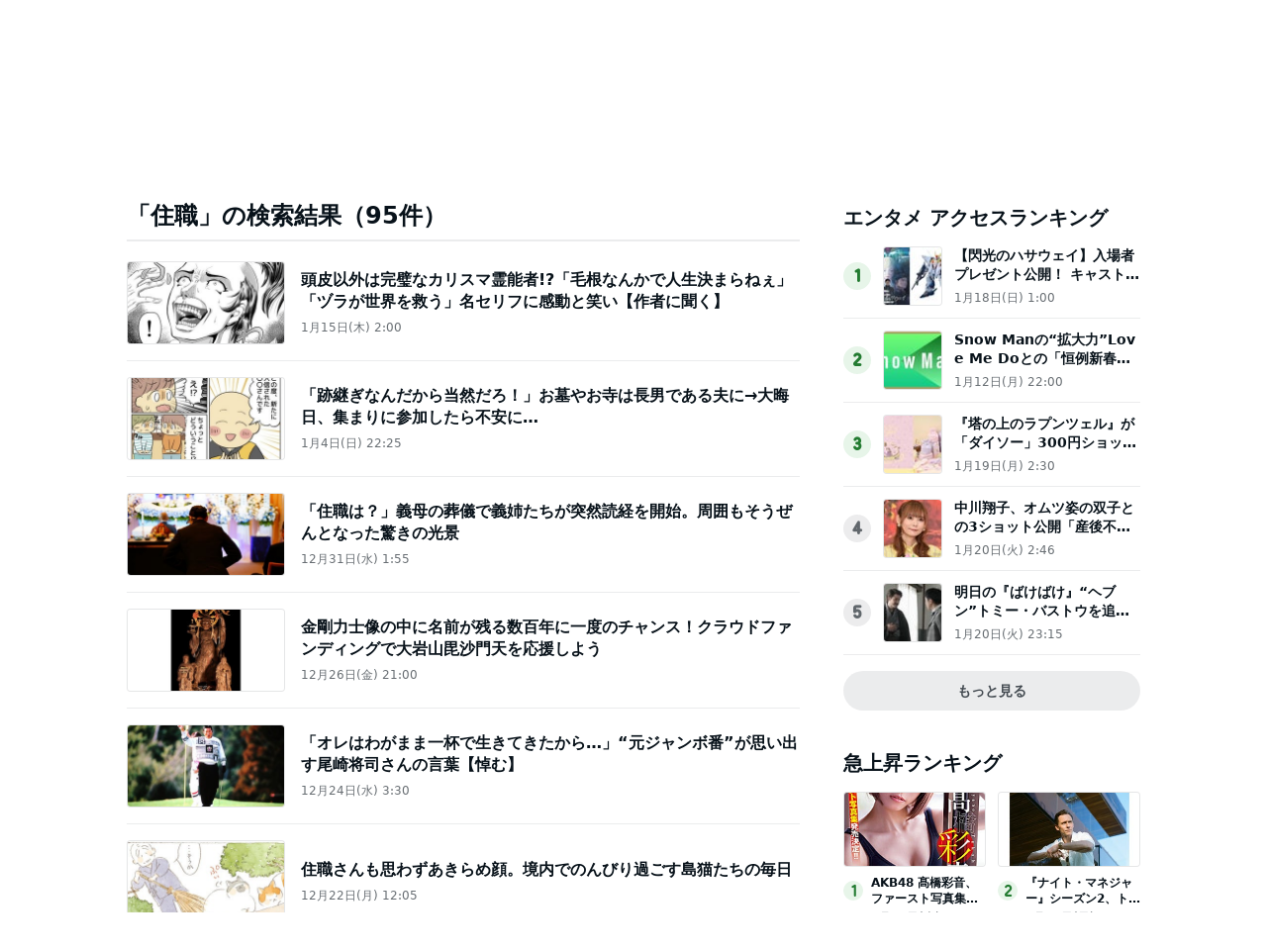

--- FILE ---
content_type: text/html; charset=utf-8
request_url: https://www.google.com/recaptcha/api2/aframe
body_size: 249
content:
<!DOCTYPE HTML><html><head><meta http-equiv="content-type" content="text/html; charset=UTF-8"></head><body><script nonce="wDoR4rCV1wZjEJcMiM8Ttg">/** Anti-fraud and anti-abuse applications only. See google.com/recaptcha */ try{var clients={'sodar':'https://pagead2.googlesyndication.com/pagead/sodar?'};window.addEventListener("message",function(a){try{if(a.source===window.parent){var b=JSON.parse(a.data);var c=clients[b['id']];if(c){var d=document.createElement('img');d.src=c+b['params']+'&rc='+(localStorage.getItem("rc::a")?sessionStorage.getItem("rc::b"):"");window.document.body.appendChild(d);sessionStorage.setItem("rc::e",parseInt(sessionStorage.getItem("rc::e")||0)+1);localStorage.setItem("rc::h",'1769019253186');}}}catch(b){}});window.parent.postMessage("_grecaptcha_ready", "*");}catch(b){}</script></body></html>

--- FILE ---
content_type: application/javascript; charset=utf-8
request_url: https://fundingchoicesmessages.google.com/f/AGSKWxX_YJ0JcpXh3MZHmYk8P1Lw7qMEHZY8JuFl6jTcHiEd5MiJ9EQe7afeh1_yEXNrfdt--lbBpu3iB49kxFlie4iDP3XwoMdeoU0Q4vk5itu49dt5hFzR_8960LZ_2M7YrP70tNs_Sh_7cWDNwoYbbXhL_-0NXXvucDE0QxRFoW7Anx1dYAKliP2fDB48/_/Ads.ashx/ad_feedback_/petrol-ad-/adunits?/adworx_
body_size: -1291
content:
window['0d99d406-7e7d-4cd3-aa7d-ef2eeb140eee'] = true;